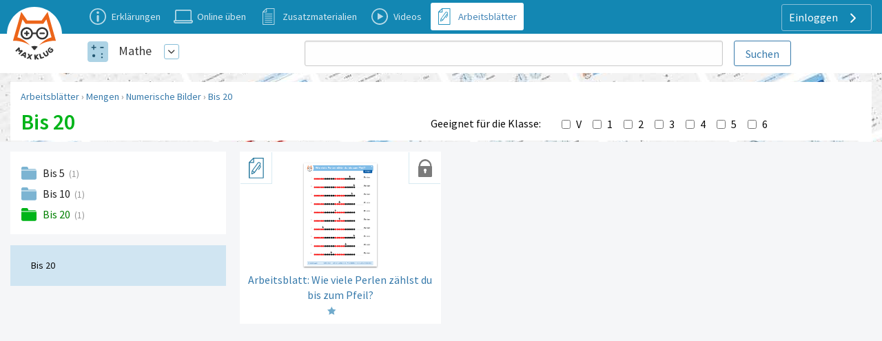

--- FILE ---
content_type: text/html; charset=UTF-8
request_url: https://mathe-ueben.maxklug.de/arbeitsblaetter/mengen/numerische-bilder/bis-20
body_size: 6066
content:
<!DOCTYPE html>
<html lang="de-DE">
<head>
        <!-- Google Tag Manager -->
    <script>(function (w, d, s, l, i) {
            w[l] = w[l] || [];
            w[l].push({
                'gtm.start':
                    new Date().getTime(), event: 'gtm.js'
            });
            var f = d.getElementsByTagName(s)[0],
                j = d.createElement(s), dl = l != 'dataLayer' ? '&l=' + l : '';
            j.async = true;
            j.src =
                'https://www.googletagmanager.com/gtm.js?id=' + i + dl;
            f.parentNode.insertBefore(j, f);
        })(window, document, 'script', 'dataLayer', 'GTM-T958QN4');</script>
    <!-- End Google Tag Manager -->



                <meta charset="UTF-8"/>
<meta name="viewport" content="width=device-width, initial-scale=1">
    



<meta name="generator" content="Sanders Verlag GmbH">

    
    <title>Arbeitsblätter | Mengen | Numerische Bilder | Bis 20</title>
    <meta name="keywords" content="Bis 20">
    <meta name="description" content="Entdecke vielfältige Arbeitsblätter zu numerischen Bildern bis 20 bei Max Klug und verbessere spielerisch deine Mathe-Fähigkeiten in Mengenlehre.">
    <meta property="og:url" content="https://mathe-ueben.maxklug.de/arbeitsblaetter/mengen/numerische-bilder/bis-20"/>
    <meta property="og:type" content="worksheet category"/>
    <meta property="og:title" content="Arbeitsblätter | Mengen | Numerische Bilder | Bis 20"/>
            <meta property="og:description" content="Bis 20"/>
                    <link href="/template/css/app.css?1703" rel="stylesheet" />
        <link href="/template/css/support.css?1703" rel="stylesheet" />
        <link href="/template/css/exercise_table.css?1703" rel="stylesheet" />
        <link href="/template/css/worksheet-section.css?1703" rel="stylesheet"/>
    
    <link href="/template/css/support.css?1703" rel="stylesheet"/>



    <link rel="apple-touch-icon" sizes="180x180"
      href="/template/images/labels/de_maxklug/icons/apple-touch-icon.png?1703">
<link rel="icon" type="image/png" sizes="32x32"
      href="/template/images/labels/de_maxklug/icons/favicon-32x32.png?1703">
<link rel="icon" type="image/png" sizes="16x16"
      href="/template/images/labels/de_maxklug/icons/favicon-16x16.png?1703">
<link rel="manifest" href="/template/images/labels/de_maxklug/icons/site.webmanifest?1703">
<link rel="mask-icon" href="/template/images/labels/de_maxklug/icons/safari-pinned-tab.svg?1703"
      color="#5bbad5">
<meta name="msapplication-TileColor" content="#da532c">
<meta name="theme-color" content="#ffffff">    <script>(function(w,d,u){w.readyQ=[];w.bindReadyQ=[];function p(x,y){if(x=="ready"){w.bindReadyQ.push(y);}else{w.readyQ.push(x);}};var a={ready:p,bind:p};w.$=w.jQuery=function(f){if(f===d||f===u){return a}else{p(f)}}})(window,document)</script>

            <link rel="canonical" href="https://mathe-ueben.maxklug.de/arbeitsblaetter/mengen/numerische-bilder/bis-20">
    </head>
<body class="de_maxklug     support-base worksheets
">
    <!-- Google Tag Manager (noscript) -->
    <noscript><iframe src="https://www.googletagmanager.com/ns.html?id=GTM-T958QN4"
                      height="0" width="0" style="display:none;visibility:hidden"></iframe></noscript>
    <!-- End Google Tag Manager (noscript) -->
<div id="audio_wrapper" style="display:none;">
    <audio id="nexus_audio_player" controls="controls">
    </audio>
</div>







    <div style="position: absolute;z-index: 99">
    <a href="https://www.maxklug.de">
        <img src="/template/images/labels/de_maxklug/logo.svg?1703"
             class="logo-large-svg support-logo">
    </a>
</div>

    <div class="grid-x grid-padding-x support-header-container align-middle" style="margin-top: 0">
        <div class="small-12 large-3 xlarge-4 large-order-2 cell support-user-menu-container" style="text-align: right;">
                        <a href="#" class="pulldown-user" style="display: none">
        </a>

    

    <div class="hide-for-small-only">
        <div class="pulldown user-menu" id="user-pulldown-content" style="display:none;">
            
                
                    <div class="grid-container full user-menu-item">
    <a href="https://www.maxklug.de/">
        <div class="grid-x">
                        <div class="cell shrink icon-container">
                    <img src="/template/images/icons/home.svg" alt="Startseite-icon">
            </div>
                        <div class="cell auto item-title-container" style="text-align: left;">
                Startseite
            </div>
                            <div class="cell shrink item-arrow-container">
                    <i class="JE-icon-arrow JE-icon-general" style="color:#377aab;"></i>
                </div>

            

        </div>
    </a>
</div>







                                
            
                                
                    <div class="grid-container full user-menu-group">

    <a href="https://www.maxklug.de/online/home">
        <div class="grid-x">
                        <div class="cell auto item-title-container" style="text-align: left;">
                Privatpersonen
            </div>
                                                            

        </div>
    </a>

    <div class="grid-x">
        <div class="cell">
            
                <div class="grid-container full user-menu-item">
    <a href="https://www.maxklug.de/online/home">
        <div class="grid-x">
                        <div class="cell shrink icon-container">
                    <img src="/template/images/icons/online.svg" alt="Online üben-icon">
            </div>
                        <div class="cell auto item-title-container" style="text-align: left;">
                Online üben
            </div>
                            <div class="cell shrink item-arrow-container">
                    <i class="JE-icon-arrow JE-icon-general" style="color:#377aab;"></i>
                </div>

            

        </div>
    </a>
</div>







            
                <div class="grid-container full user-menu-item">
    <a href="https://www.maxklug.de/online/subscriptions">
        <div class="grid-x">
                        <div class="cell shrink icon-container">
                    <img src="/template/images/icons/price.svg" alt="Preis und bestellen-icon">
            </div>
                        <div class="cell auto item-title-container" style="text-align: left;">
                Preis und bestellen
            </div>
                            <div class="cell shrink item-arrow-container">
                    <i class="JE-icon-arrow JE-icon-general" style="color:#377aab;"></i>
                </div>

            

        </div>
    </a>
</div>







            
                <div class="grid-container full user-menu-item">
    <a href="https://www.maxklug.de/online/reviews">
        <div class="grid-x">
                        <div class="cell shrink icon-container">
                    <img src="/template/images/icons/reviews.svg" alt="Kundenbewertungen-icon">
            </div>
                        <div class="cell auto item-title-container" style="text-align: left;">
                Kundenbewertungen
            </div>
                            <div class="cell shrink item-arrow-container">
                    <i class="JE-icon-arrow JE-icon-general" style="color:#377aab;"></i>
                </div>

            

        </div>
    </a>
</div>







            
                <div class="grid-container full user-menu-item">
    <a href="https://webshop.maxklug.de">
        <div class="grid-x">
                        <div class="cell shrink icon-container">
                    <img src="/template/images/icons/book.svg" alt="PDF-Pakete-icon">
            </div>
                        <div class="cell auto item-title-container" style="text-align: left;">
                PDF-Pakete
            </div>
                            <div class="cell shrink item-arrow-container">
                    <i class="JE-icon-arrow JE-icon-general" style="color:#377aab;"></i>
                </div>

            

        </div>
    </a>
</div>







                    </div>
    </div>


</div>




                
            
                                
                    <div class="grid-container full user-menu-group">

    <a href="https://www.maxklug.de/school">
        <div class="grid-x">
                        <div class="cell auto item-title-container" style="text-align: left;">
                Schulen
            </div>
                                                            

        </div>
    </a>

    <div class="grid-x">
        <div class="cell">
            
                <div class="grid-container full user-menu-item">
    <a href="https://www.maxklug.de/school/online">
        <div class="grid-x">
                        <div class="cell shrink icon-container">
                    <img src="/template/images/icons/online.svg" alt="Online Lern- und Übungsplattform-icon">
            </div>
                        <div class="cell auto item-title-container" style="text-align: left;">
                Online Lern- und Übungsplattform
            </div>
                            <div class="cell shrink item-arrow-container">
                    <i class="JE-icon-arrow JE-icon-general" style="color:#377aab;"></i>
                </div>

            

        </div>
    </a>
</div>







            
                <div class="grid-container full user-menu-item">
    <a href="https://www.maxklug.de/school/worksheet">
        <div class="grid-x">
                        <div class="cell shrink icon-container">
                    <img src="/template/images/icons/worksheet.svg" alt="Premium Arbeitsblätterkatalog-icon">
            </div>
                        <div class="cell auto item-title-container" style="text-align: left;">
                Premium Arbeitsblätterkatalog
            </div>
                            <div class="cell shrink item-arrow-container">
                    <i class="JE-icon-arrow JE-icon-general" style="color:#377aab;"></i>
                </div>

            

        </div>
    </a>
</div>







                    </div>
    </div>


</div>




                
            
                
                    <div class="grid-container full user-menu-item">
    <a href="https://www.maxklug.de/haeufig-gestellte-fragen">
        <div class="grid-x">
                        <div class="cell shrink icon-container">
                    <img src="/template/images/icons/faq.svg" alt="Häufig gestellte Fragen-icon">
            </div>
                        <div class="cell auto item-title-container" style="text-align: left;">
                Häufig gestellte Fragen
            </div>
                            <div class="cell shrink item-arrow-container">
                    <i class="JE-icon-arrow JE-icon-general" style="color:#377aab;"></i>
                </div>

            

        </div>
    </a>
</div>







                                
            
                                
                    <div class="grid-container full user-menu-group">

    <a href="https://www.maxklug.de/about/home">
        <div class="grid-x">
                        <div class="cell auto item-title-container" style="text-align: left;">
                Über Max Klug
            </div>
                                                            

        </div>
    </a>

    <div class="grid-x">
        <div class="cell">
            
                <div class="grid-container full user-menu-item">
    <a href="https://www.maxklug.de/kontakt">
        <div class="grid-x">
                        <div class="cell shrink icon-container">
                    <img src="/template/images/icons/contact.svg" alt="Kontakt-icon">
            </div>
                        <div class="cell auto item-title-container" style="text-align: left;">
                Kontakt
            </div>
                            <div class="cell shrink item-arrow-container">
                    <i class="JE-icon-arrow JE-icon-general" style="color:#377aab;"></i>
                </div>

            

        </div>
    </a>
</div>







            
                <div class="grid-container full user-menu-item">
    <a href="https://www.maxklug.de/about/team">
        <div class="grid-x">
                        <div class="cell shrink icon-container">
                    <img src="/template/images/icons/team.svg" alt="Unser Team-icon">
            </div>
                        <div class="cell auto item-title-container" style="text-align: left;">
                Unser Team
            </div>
                            <div class="cell shrink item-arrow-container">
                    <i class="JE-icon-arrow JE-icon-general" style="color:#377aab;"></i>
                </div>

            

        </div>
    </a>
</div>







                    </div>
    </div>


</div>




                
            
                
                    <div class="grid-container full user-menu-item">
    <a href="https://www.maxklug.de/login">
        <div class="grid-x">
                        <div class="cell shrink icon-container">
                    <img src="/template/images/icons/login.svg" alt="Einloggen-icon">
            </div>
                        <div class="cell auto item-title-container" style="text-align: left;">
                Einloggen
            </div>
                            <div class="cell shrink item-arrow-container">
                    <i class="JE-icon-arrow JE-icon-general" style="color:#377aab;"></i>
                </div>

            

        </div>
    </a>
</div>







                                
                    </div>
    </div>


            <div class="show-for-large">
            <div class="text-right user-anon-buttons" style="">

                                    <a href="/login" class="button hollow ghost radius icon">
                        Einloggen
                        <i class="JE-icon-arrow JE-icon-general default-icon right"></i>
                    </a>
                
            </div>
        </div>
    

    <div class="hide-for-large">
        <button id="hamburger-menu" class="button radius hollow  menu-icon float-right" type="button"
                style="border: none;">
            <i class="JE-icon-menu default-icon JE-icon-general right"></i>
        </button>
    </div>



        </div>
        <div class="small-8 medium-11 large-8 xlarge-7 medium-offset-1  large-order-1 cell">
            <ul class="inline-list support-menu new-menu show-for-medium">


                
                                            <li class="">
                            <a href="/erklaerungen">
                                <div style="display:table">
                                    <div class="support-menu-icon Article"></div>
                                    <div class="support-menu-label">
                                        Erklärungen                                    </div>
                                </div>
                            </a>
                        </li>
                    
                                                                                                    

                
                    
                                            <li>
                            <a href="/start">
                                <div style="display:table">
                                    <div class="support-menu-icon Exercise"></div>
                                    <div class="support-menu-label">
                                        Online üben                                    </div>
                                </div>
                            </a>
                        </li>
                                                                                                    

                
                    
                                                                                    <li class="">
                            <a href="/zusatzmaterialien">
                                <div style="display:table">
                                    <div class="support-menu-icon LearningResource"></div>
                                    <div class="support-menu-label">
                                        Zusatzmaterialien                                    </div>
                                </div>
                            </a>
                        </li>
                                                            

                
                    
                                                                                                        <li class="">
                            <a href="/erklaervideos">
                                <div style="display:table">
                                    <div class="support-menu-icon Video"></div>
                                    <div class="support-menu-label">Videos</div>
                                </div>
                            </a>
                        </li>
                                        

                
                    
                                                                                                                            <li class="active">
                            <a href="/arbeitsblaetter">
                                <div style="display:table">
                                    <div class="support-menu-icon Worksheet"></div>
                                    <div class="support-menu-label">Arbeitsblätter</div>
                                </div>
                            </a>
                        </li>
                    

                
                    
                                                                                                    

                
            </ul>
        </div>
    </div>

<div id="mobile-menu"></div>

<div class="grid-container full">
    <div class="grid-x grid-padding-x support-header-second-row" style="background-color: #fff;">

        <div class="small-12 large-offset-1 medium-5 large-3  cell">
            <div class="grid-x pulldown-subsite" style="margin-top: 7px;margin-bottom: 7px;height: 40px;">
                <div class="cell shrink">
                    <img src="https://assets.maxklug.de/de_maxklug/misc/icons/1000/1/5bcdf17905c16143928f81fd.svg" alt=""
                         style="width:30px; height: 30px;margin:0 5px 5px 5px;vertical-align: middle;">

                </div>
                <div class="cell auto user-menu-container">
                    
<table style="width: auto; display:inline-block">
    <tr>
        <td style="padding-left:1rem;padding-right: 0.5rem">
            <a href="https://mathe-ueben.maxklug.de/all_content" class="white">Mathe</a>
        </td>
        <td>
            <a href="#" class="dropdown-list button small hollow ghost radius pulldown-sites" style="padding:0.2rem;display: inline-block;margin:0;">
                <i class="JE-icon-arrow-down JE-icon-general"></i>
            </a>
        </td>

    </tr>
</table>

<div id="pulldown-sites-content" class="pulldown" style="display:none;">
    

                    
                <a href="https://mathe-ueben.maxklug.de/all_content?nwt=" class="pulldown-row pulldown-row-sites">
                    <img class="JE-icon-general" src="https://assets.maxklug.de/de_maxklug/misc/icons/1000/1/5bcdf17905c16143928f81fd.svg" style="width:30px; height: 30px; margin-right: 5px;">
                    Mathe
                </a>

            
        

    

                    
                <a href="https://vorschule.maxklug.de/all_content?nwt=" class="pulldown-row pulldown-row-sites">
                    <img class="JE-icon-general" src="https://assets.maxklug.de/de_maxklug/misc/icons/1000/3/80e0d8605cec318f32ca1289.svg" style="width:30px; height: 30px; margin-right: 5px;">
                    Vorschule
                </a>

            
        

    

                    
                <a href="https://englisch.maxklug.de/all_content?nwt=" class="pulldown-row pulldown-row-sites">
                    <img class="JE-icon-general" src="https://assets.maxklug.de/de_maxklug/misc/icons/1000/5/17a80eec91a7055c29b4d233.svg" style="width:30px; height: 30px; margin-right: 5px;">
                    Englisch
                </a>

            
        

    

                    
                <a href="https://deutsch-sprache.maxklug.de/all_content?nwt=" class="pulldown-row pulldown-row-sites">
                    <img class="JE-icon-general" src="https://assets.maxklug.de/de_maxklug/misc/icons/1000/6/45744b176f2ea3502712c74e.svg" style="width:30px; height: 30px; margin-right: 5px;">
                    Deutsch – Sprache
                </a>

            
        

    

                    
                <a href="https://deutsch-schreiben.maxklug.de/all_content?nwt=" class="pulldown-row pulldown-row-sites">
                    <img class="JE-icon-general" src="https://assets.maxklug.de/de_maxklug/misc/icons/1000/7/98e54f4d623a5cadf5ec7a7e.svg" style="width:30px; height: 30px; margin-right: 5px;">
                    Deutsch – Schreiben
                </a>

            
        

    

                    
                <a href="https://einmaleins-ueben.maxklug.de/all_content?nwt=" class="pulldown-row pulldown-row-sites">
                    <img class="JE-icon-general" src="https://assets.maxklug.de/de_maxklug/misc/icons/1000/11/f76b593fc962066df7c0d676.svg" style="width:30px; height: 30px; margin-right: 5px;">
                    Einmaleins
                </a>

            
        

    

                    
                <a href="https://daz.maxklug.de/all_content?nwt=" class="pulldown-row pulldown-row-sites">
                    <img class="JE-icon-general" src="https://assets.maxklug.de/de_maxklug/misc/icons/1000/16/8dd08838f60f4cf1d1a2e7ee.svg" style="width:30px; height: 30px; margin-right: 5px;">
                    Deutsch als Zweitsprache
                </a>

            
        

    

                    
                <a href="https://kopfrechnen.maxklug.de/all_content?nwt=" class="pulldown-row pulldown-row-sites">
                    <img class="JE-icon-general" src="https://assets.maxklug.de/de_maxklug/misc/icons/1000/17/20ccd94893e1c37fce9fa3bf.svg" style="width:30px; height: 30px; margin-right: 5px;">
                    Kopfrechnen
                </a>

            
        

    </div>

<script>

    $(document).ready(function () {
        $('#pulldown-sites-content').show();
        $('.pulldown-sites').tooltipster({
            // we detach the element from the page and give it to Tooltipster to serve as content
            content: $('#pulldown-sites-content').detach(),
            // if you use a single element as content for several tooltips, set this option to true
            contentCloning: false,
            theme: ['tooltipster-light', 'pulldown-menu'],
            interactive: true,
            trigger: 'custom',
            triggerOpen: {
                mouseenter: true,
                touchstart: true
            },
            triggerClose: {
                mouseleave: true,
                scroll: true,
                tap: true
            }
        });
    });
</script>                </div>


            </div>
        </div>
        
            <div class="small-12 medium-offset-0 medium-7 large-7 xxlarge-6  cell search-holder end">

                <form id="nexus-search-bar" action="/search/query_suggestion">
    <div class="grid-x">
        <div class="cell auto" style="position:relative;">
            <input type="search" style="border-radius:3px;margin-bottom: 0" name="nexusSearchTerm"
                   value=""
                   autocomplete="off"/>
            <div id="nexus-highlight-holder" style=""></div>
        </div>
        <div class="cell shrink">
            <input id="nexus-search-submit" type="submit" value="Suchen"
                   class="button hollow radius" style="padding:10px 1em 9px 1em;margin-bottom: 0;margin-left: 1rem;">
        </div>
    </div>


    <input type="hidden" name="engineName" value="de-maxklug-content-objects">
    <input type="hidden" name="submitActionRoute-name" value="/search/content">
    <input type="hidden" name="token" value="fbabf.RJeU_pmy6k2oBXlX2jzuZd8sEQi9i42KcTybtCV0md4.Acesn_XRvBryMSsylxGGL4VUel_U6f3_Nn34-n0t-rcI7_uV9OWadOVKNA">
</form>




            </div>

        

    </div>

</div>







    <div class="category-bg" style=" background-image: url('/template/images/labels/de_maxklug/support/bg/default.jpg')">
        &nbsp;
    </div>



<div class="row small-collapse medium-uncollapse">
    
    <div class="small-12 xxlarge-12 columns support" >
        

<noscript>
    <style type="text/css">
        .pagecontainer {display:none;}
    </style>
    <div class="noscriptmsg">
        <div class="callout error">
            Sie haben JavaScript nicht aktiviert. Ohne JavaScript können Sie diese Website leider nicht nutzen.        </div>

    </div>
</noscript>


        
    <div id="button-nav" class="show-for-small-only">
            <span class="hcat-icon hcat">
                <i class="JE-icon-arrow-left JE-icon-general bluetext small-arrow-left"
                   style="vertical-align:middle"></i>
                <a href="/arbeitsblaetter/mengen/numerische-bilder">Numerische Bilder</a>
            </span>
    </div>

    <div class="grid-x show-for-small-only">
        <div class="small-12 cell panel support-category-title ">
            <h1>Bis 20</h1>

                    </div>
    </div>

    <div class="grid-x show-for-medium panel title-breadcrumb-bar">
        <div class="small-12 cell support">
            <div class="panel">
                <div class="grid-x grid-padding-x show-for-medium">
                    <div class="small-12 cell breadcrumb new-support">
                        <a href="/arbeitsblaetter">Arbeitsblätter</a> › <a href="/arbeitsblaetter/mengen">Mengen</a> › <a href="/arbeitsblaetter/mengen/numerische-bilder">Numerische Bilder</a> › <a href="/arbeitsblaetter/mengen/numerische-bilder/bis-20">Bis 20</a>
                    </div>
                </div>


                <div class="grid-x grid-padding-x panel support-category-title">
                    <div class="small-12 large-auto medium-order-1 large-order-1 cell">
                        <h1>Bis 20</h1>
                    </div>
                    <div class="small-12 large-6 medium-order-3 large-order-2 cell">
                        <div class="grid-x grid-padding-x">
                            <div class="cell medium-shrink group-filter-label"
                                 style="text-align: right;padding-top: 10px;">
                                Geeignet für die Klasse:
                            </div>
                            <div class="cell auto">
                                <div style="height: 24px;margin-top:8px;overflow-y:hidden">
                                    <form name="grade_filter" method="post">
                                    <div id="grade_filter">        <div id="grade_filter_grade-nexus-form-field"
             class="row collapse nexus-form-field ">

            <div style="margin-bottom: 0">

                <div class="nexus-form-field-label-wrapper">
                    </div>

                <div id="grade_filter_grade-nexus-form-field-input-element" class="nexus-form-field-input-element"><div id="grade_filter_grade"><input type="checkbox" id="grade_filter_grade_0" name="grade_filter[grade][]" onChange="this.form.submit();" value="0" /><label for="grade_filter_grade_0">V</label><input type="checkbox" id="grade_filter_grade_1" name="grade_filter[grade][]" onChange="this.form.submit();" value="1" /><label for="grade_filter_grade_1">1</label><input type="checkbox" id="grade_filter_grade_2" name="grade_filter[grade][]" onChange="this.form.submit();" value="2" /><label for="grade_filter_grade_2">2</label><input type="checkbox" id="grade_filter_grade_3" name="grade_filter[grade][]" onChange="this.form.submit();" value="3" /><label for="grade_filter_grade_3">3</label><input type="checkbox" id="grade_filter_grade_4" name="grade_filter[grade][]" onChange="this.form.submit();" value="4" /><label for="grade_filter_grade_4">4</label><input type="checkbox" id="grade_filter_grade_5" name="grade_filter[grade][]" onChange="this.form.submit();" value="5" /><label for="grade_filter_grade_5">5</label><input type="checkbox" id="grade_filter_grade_6" name="grade_filter[grade][]" onChange="this.form.submit();" value="6" /><label for="grade_filter_grade_6">6</label></div><ul id="grade_filter_grade-error-messages" class="nexus-error-messages">
                                            </ul>
                </div>

            </div>
        </div>
    <input type="hidden" id="grade_filter__token" name="grade_filter[_token]" value="6a201768992d1f35ea63d7.1RMV8k8TUtvcwqhijw6chAEXJ43AK-m4BoVsOXVwBBs.h1d_kBAlJJfrsukr4T-vyDRdQunybK-JM88ECBw2Z0GnQGycLUUniur65Q" /></div>
                                    </form>
                                </div>

                            </div>
                        </div>
                    </div>
                    <div class="small-12 large-shrink medium-order-4 large-order-3 cell">

                        
                        <br>
                    </div>
                    <div class="small-12 large-10 medium-order-2 large-order-4  cell">
                        
                    </div>
                </div>
            </div>

        </div>
    </div>


            <div class="row collapse" style="margin-top: 1rem;">
    <div class="small-12 show-for-medium medium-5 large-3 columns">
        <ul class="support-home-list subject panel">

            
                                    <li class="folder  " style="">
                        <a href="/arbeitsblaetter/mengen/numerische-bilder/bis-5">
                            Bis 5
                        </a>
                        <span class="article-count">(1)</span>
                    </li>
                

            
                                    <li class="folder  " style="">
                        <a href="/arbeitsblaetter/mengen/numerische-bilder/bis-10">
                            Bis 10
                        </a>
                        <span class="article-count">(1)</span>
                    </li>
                

            
                                    <li class="folder  active" style="">
                        <a href="/arbeitsblaetter/mengen/numerische-bilder/bis-20">
                            Bis 20
                        </a>
                        <span class="article-count">(1)</span>
                    </li>
                

            
        </ul>
                    <div class="row show">
                <div class="small-12 columns subject panel category-description">

                    <div class="">Bis 20</div>

                </div>
            </div>
        
    </div>

    <div class="small-12 medium-7 large-9 columns">


        <div class="row small-up-1 large-up-3 xxlarge-up-4 collapse">        

                                                                                    
                    
                        
                    
                            

            
                <div class="column column-block support-block-container">

    <a href="https://mathe-ueben.maxklug.de/arbeitsblaetter/mengen/numerische-bilder/bis-20/arbeitsblatt-wie-viele-perlen-zaehlst-du-bis-zum-pfeil">
        <div class="support-block worksheet">

                            <div class="premium-icon-holder">
                </div>
            
            <div class="support-type-indicator worksheet">
            </div>

            <div class="thumb-container">
                <img class="dropshadow" src="https://assets.maxklug.de/de_maxklug/worksheet/37000/36877/acb314f4a368a94d7e792736.png">
            </div>
            <div class="thumb-name">
                <span class="name-support">Arbeitsblatt: Wie viele Perlen zählst du bis zum Pfeil?</span>
                <div>
                    <span class="thumb-short-info">
                                    </span>
                                            <div class="difficulty-stars stars-1">&nbsp;</div>
                    
                </div>
            </div>

        </div>
    </a>
</div>



            
            


        </div>

    </div>
</div>
    
    

    </div>

</div>
<div id="js-school-premium" data-is-school-premium="1">
</div>





    <script src="/template/templates/js/jquery3.4.1.min.js?1703"></script>
    <script>(function($,d){$.each(readyQ,function(i,f){$(f)});$.each(bindReadyQ,function(i,f){$(d).bind("ready",f)})})(jQuery,document)</script>
    <script src="/template/tooltipster/tooltipster.bundle.js?1703"></script>
    <script src="/template/tooltipster/tooltipster-discovery.js?1703"></script>
    <script src="/template/js/foundation/foundation.js?1703"></script>
    <script src="/template/js/ajax.commands.js?1703"></script>
    <script>$(document).foundation();</script>

    <script src="/template/templates/js/audio.js?1703"></script>
    <script>

        $(document).ready(function () {
            $('.progress-tooltip').tooltipster({
                contentAsHTML: true,
                theme: ['tooltipster-light'],
            });
        });
    </script>
    

        
        <script>var clicky_site_ids = clicky_site_ids || [];
            clicky_site_ids.push(101348610);</script>
        <script async src="//static.getclicky.com/js"></script>
    
    
        <!-- Global site tag (gtag.js) - Google Analytics -->
        <script async src="https://www.googletagmanager.com/gtag/js?id=G-MCQTPZQY5G"></script>
        <script>
            window.dataLayer = window.dataLayer || [];

            function gtag() {
                dataLayer.push(arguments);
            }

            gtag('js', new Date());

            gtag('config', 'G-MCQTPZQY5G', {'anonymize_ip': true});
        </script>

    

<script src="/template/js/app_header.js?1703"></script><script src="/template/js/elastic/search_bar.js?1703"></script></body>
</html>




--- FILE ---
content_type: text/css
request_url: https://mathe-ueben.maxklug.de/template/css/worksheet-section.css?1703
body_size: 2634
content:
body {
    background-color: #f5f6f8;
}

.header-container {
    background-color: #fff;
}


.support-menu-icon.Exercise {
    background-position: -40px 0 !important;
}

.support-menu-icon.LearningResource {
    background-position: -40px -40px !important;
}

.support-menu-icon.Video {
    background-position: -40px -80px !important;
}

.support-menu-icon.Worksheet {
    background-position: -40px -120px !important;
}

.support-menu-icon.Article {
    background-position: -40px -160px !important;
}

.support-menu-icon.Goal {
    background-position: -40px -200px !important;
}


.inline-list.support-menu.new-menu li {
    display: inline-block;
    padding: 0 10px 0 0 !important;
    margin-top: 4px;
    border-radius: 3px;
}


.inline-list.support-menu.new-menu li:hover {
    background-color: rgba(255, 255, 255, 0.24);
}

.inline-list.support-menu.new-menu li.active {
    background-color: rgba(255, 255, 255, 1);
}

.inline-list.support-menu.new-menu li.active .support-menu-label {
    background: none;
    color: #4486B7;
}


.logo-large-svg {
    width: 80px;
}


.left-menu-subjects {
    background-color: #383A44;
    min-height: 1750px;
    z-index: 50;
    background-image: url("shadow-bg.png");
    background-repeat: repeat-x;
}

.subject-link {
    display: block;
    clear: both;
    width: 100%;
    height: 50px;
    position: relative;
}

.subject-label {
    display: block;
    position: absolute;
    left: 60px;
    height: 50px;
    padding: 12px 0;
    font-size: 0.875rem;
}


.subjects-small .subject-button i {
    padding: 0.5rem 0 0 0;
    font-size: 1.25rem;
    width: 36px;
    height: 36px;
    border-radius: 18px;
    margin: 0;
}

.subjects-small .button.hollow.subject-button {
    width: auto;
    padding: 0;
    display: block;
    position: absolute;
}

.subjects-small .button.hollow.subject-button.active {
    width: auto;
    padding: 0;
}

.left-menu-subjects.subjects-small a {
    color: #FFFFFF;
    display: block;
}

a.subject-link.active {
    background-color: #0091D4;
}

a.subject-link.active i.JE-icon-general {
    background-color: #ffffff;
    color: #0091D4;
}

a.subject-link:hover {
    background-color: #1e1f24;
}

a.subject-link.active:hover {
    background-color: #0091D4;
}

a.subject-link:first-child {
    background-image: url("/template/images/shadow-bg.png");
    background-repeat: repeat-x;
}


.subject-link .subject-button {
    margin: 5px 10px !important;
}

.left-menu-hcats {
    background-color: #fff;
    min-height: 1750px;
    z-index: 50;
    background-image: url("/template/images/shadow-bg.png");
    background-repeat: repeat-x;
    font-size: 0.875rem;
}


.left-menu-hcats ul {
    list-style: none;
    margin: 0 0 10px 0;
}

.left-menu-hcats li {
    min-height: 40px;
    padding: 10px 10px 0 10px;
}

.left-menu-hcats.worksheets li {
    padding: 10px;
    min-height: 0;
}

.left-menu-hcats li.active, .left-menu-hcats li.active:hover {
    background-color: #0091D4;
}

.left-menu-hcats li:first-child {
    background-image: url("/template/images/shadow-bg.png");
    background-repeat: repeat-x;
    background-color: #ffffff;
}

.left-menu-hcats li.active:first-child {
    background-image: url("/template/images/shadow-bg.png");
    background-repeat: repeat-x;
    background-color: #0091D4;
}

.left-menu-hcats.worksheets li:first-child {
    background-image: none;
    background-color: #ffffff;
}

.left-menu-hcats.worksheets li.active:first-child {
    background-image: none;
    background-color: #0091D4;
}

.left-menu-hcats a {
    color: #000;
}

.number {
    font-size: 0.8rem;
    color: #777;
}

ul.level-two {
    list-style: none;
    padding: 0;
    margin: 10px 0 0 0;
}

ul.level-two li {
    min-height: 35px;
    background-color: #fff;
    margin: 0 -10px;
    padding-left: 30px;
    padding-bottom: 10px;
}

.cat-icon {
    width: 24px;
    height: 24px;
    float: left;
    margin-right: 0.5rem;
    color: #fff;
    background-color: #fff;
}

.level-two .cat-icon {
    width: 18px;
    height: 18px;
    margin-top: 2px;
}


.left-menu-hcats li.active a {
    color: #fff;
}

.left-menu-hcats li.active .cat-icon {
    background-color: #0091D4;
}

.left-menu-hcats li.active span.number {
    color: rgba(255, 255, 255, 0.69);
}


li.active .cat-icon #background {
    color: #FFF;
}

li.active .cat-icon #icon {
    color: #0091D4;
}

li.active ul.level-two .cat-icon {
    background-color: #fff;
}

li.active ul.level-two li a {
    color: #000;
}

ul.level-two .cat-icon #background {
    color: #0091D4;
}

ul.level-two .cat-icon #icon {
    color: #FFF;
}

ul.level-two li a {
    color: #000;
}

ul.level-two li:hover, ul.level-two li:hover .cat-icon, .left-menu-hcats li:hover {
    background-color: #dfeaee;
}

.cat-icon #background, .level-two .cat-icon #background, .level-two .cat-icon {
    color: #0091D4;
    background-color: #fff;
}

.cat-icon #icon, .level-two .cat-icon #icon {
    color: #FFF;
}

.left-menu-hcats li.active ul.level-two span.number {
    font-size: 0.8rem;
    color: #777;
}

.filter-block-worksheets, .filter-block-worksheet label {
    background-color: #E1E3E8;
    background-image: url("/template/images/shadow-bg.png");
    background-repeat: repeat-x;
    font-size: 0.875rem !important;
}

.filter-block-worksheets input[type="checkbox"] + label {
    margin-left: 0.25rem;
    font-size: 0.875rem !important;
}

.worksheet-block {
    position: relative;
    background-color: #E1E3E8;
    height: 316px;
    overflow-y: hidden;
    margin-top: 1rem;
}

div.worksheet-block:hover {
    box-shadow: 3px 3px 5px 0px rgba(0, 0, 0, 0.2);
}


div.worksheet-block:hover .worksheet-block-data {
    bottom: -130px;
    -webkit-transition: bottom 0.6s; /* Safari prior 6.1 */
    transition: bottom 0.1s;
}

div.worksheet-block .worksheet-block-data {
    bottom: -0px;
    -webkit-transition: bottom 0.6s; /* Safari prior 6.1 */
    transition: bottom 0.05s;
}


.button.download-circle {
    width: 30px;
    height: 30px;
    border-radius: 15px;
    padding: 3px !important;
    border-bottom: none;
}


.worksheet-block-data {
    position: absolute;
    bottom: 0;
    left: 0;
    height: 120px;
    background-color: #ffffff;
    width: 100%;
    z-index: 100;
    -webkit-box-shadow: 0px -2px 9px 0px rgba(0, 0, 0, 0.41);
    -moz-box-shadow: 0px -2px 9px 0px rgba(0, 0, 0, 0.41);
    box-shadow: 0px -2px 9px 0px rgba(0, 0, 0, 0.41);
    text-align: center;
}

.worksheet-block-download {
    position: absolute;
    width: 100%;
    z-index: 40;
    text-align: right;
    padding: 5px;
    bottom: 0;

}

.search-result-block-download {
    position: absolute;
    width: 100%;
    z-index: 40;
    text-align: right;
    padding: 3px 13px 5px 5px;
    top: 0;
}


.worksheet-block-data.locked {
    background-image: url("/template/images/locked.svg");
    background-repeat: no-repeat;
    background-position: right 8px top 8px;

}


.worksheet-block-image {
    position: absolute;
    z-index: 10;
    text-align: center;
    width: 100%;
    padding: 1rem;
}

.worksheet-block-image img {
    max-width: 200px;
    width: 100%;
}

.worksheet-block-data h4 {
    color: #4B4B4B;
    font-size: 1rem;
    font-weight: 600;
    margin: 30px 0.5rem 10px 0.5rem;
}


div.difficulty-stars {
    display: inline-block;
    height: 20px;
    width: 45px;
    margin-left: 5px;
    background: url(/template/images/support/difficulty-stars.svg);
    background-size: 50px 100px;
}


.difficulty-stars.stars-1 {
    background-position: 0 0;
}

.difficulty-stars.stars-2 {
    background-position: 0 -25px;
}

.difficulty-stars.stars-3 {
    background-position: 0 -50px;
}

.grades {
    color: #666;
}

@media only screen and (max-width: 1024px) {
    .left-menu-subjects, .left-menu-hcats {
        min-height: 0;
    }
}

@media only screen and (min-width: 1200px) and (max-width: 1320px) {
    .worksheet-block {
        height: 250px;
    }
}

@media only screen and (min-width: 1321px) and (max-width: 1419px) {
    .worksheet-block {
        height: 275px;
    }
}





.breadcrumb {
    color: #868686;
    margin-top: 3px;
    font-size: 0.875rem;
}


.worksheet-detail-block {
    background-color: #fff;
    margin-top: 1.25rem;
    margin-bottom: 2rem;
}

.worksheet-image-holder {
    background-color: #E1E3E8;
    padding: 1rem;
    text-align: center;
}

@media screen and (min-width: 75em) {
    .worksheet-image-holder {
        padding: 3rem;
    }

}


@media screen and (max-width: 74.975em) {
    .worksheet-image-holder {
        overflow-y: hidden;
        border-bottom: 1px solid #E1E3E8;

    }

}

.worksheet-image-holder img {
    box-shadow: 0 2px 4px 0 rgba(0, 0, 0, 0.50);
    width: 100%;
    max-width: 20rem;

}

@media screen and (max-width: 74.975em) {
    .worksheet-image-holder img {
        overflow-y: hidden;
        max-width: 12rem;
    }

}

.worksheet-info {
    padding: 3rem;
}

.worksheet-info H1 {
    font-size: 2rem;
    color: #0091D4;
    font-weight: 400;
    margin-bottom: 1.4rem;
}


@media screen and (min-width: 64em) {
    .aa-input-icon {
        top: 10px;
    }
    .search-result-block-download {
        position: absolute;
        width: 100%;
        z-index: 40;
        text-align: right;
        padding: 5px 25px 5px 5px;
        top: 0;
    }

}

.aa-input-icon {
    height: 20px;
    width: 20px;
    position: absolute;
    top: 20px;
    right: 16px;
    fill: #999;
    z-index: 1000 !important;
}

.aa-input-container {
    display: inline-block;
    position: relative;
    width: 100%;
    padding: 10px;
}

@media screen and (min-width: 49.125em) {
    .aa-input-container {
        padding: 10px 0;
    }
}

@media screen and (min-width: 64em) {
    .aa-input-container {
        margin-top: 1.2rem;
        padding: 0;
    }
}

.aa-input-search {
    width: 100%;
    border: 1px solid rgba(228, 228, 228, 0.6);
    padding: 12px 38px 12px 12px;
    box-sizing: border-box;
    -webkit-appearance: none;
    -moz-appearance: none;
    appearance: none;
    margin-bottom: 0;

}

.aa-input-search::-webkit-search-decoration, .aa-input-search::-webkit-search-cancel-button, .aa-input-search::-webkit-search-results-button, .aa-input-search::-webkit-search-results-decoration {
    display: none;
}

.aa-input-icon {
    height: 20px;
    width: 20px;
    position: absolute;
    top: 20px;
    right: 16px;
    fill: #999;

}

@media screen and (min-width: 64em) {
    .aa-input-icon {
        top: 10px;
    }
}

#aa-search-input:focus {
    border: 1px solid #c7e6eb;
}

.aa-dropdown-menu {
    background-color: #fff;
    border: 1px solid #c7e6eb;
    min-width: 300px;
    box-sizing: border-box;
    width: 100%;

}

.aa-suggestion {
    padding: 0;
    cursor: pointer;
    color: #333;
    font-size: 0.875rem;
    z-index: 100;
}

.aa-suggestion em {
    font-style: normal;
    font-weight: 700;
    color: #4CB5C5;
}

.aa-suggestion:hover, .aa-suggestion.aa-cursor {
    background-color: #f3f5f7;
}

span.algolia-autocomplete {
    width: 100%;
    z-index: 1000 !important;
}

.worksheet-search-result {
    display: table;
    width: 100%;
    border-bottom: 1px solid #c5c7cb;
}

.worksheet-search-result img {
    max-width: 90px;
    margin: 10px;
}


.left-menu-hcats .button.hollow {
    border: none;
    padding: 0.5rem;
}

.user-menu-worksheets .pulldown-user-container {
    color: black;
    margin-top: 1.5rem;
}

.user-menu-worksheets .button.ghost {
    border-color: #C7C5C5;
    color: black;
}

.worksheet-filters {
    background-color: white;

}

.search-result-block {
    background-color: #E1E3E8 !important;
    margin-bottom: 10px;

}



.search-result-description {
    background-color: white;
    padding: 10px 20px;
    min-height: 170px;
}


.search-result-description.exercise {
     min-height: 100px;
}


.search-result-description em {
    font-weight: 700;
    font-style: normal;
    color: #0091D4;

}


.search-result-block .title {
    color: #4B4B4B;
    line-height: 1.2;

    font-weight: 600;
}

.search-result-block .description {
    color: #4B4B4B;
    font-size: 15px;
    line-height: 1.175;
    margin-top: 10px;

}

.search-result-description .breadcrumb, .search-result-description .title {
    margin-right: 15px;
}


@media screen and (max-width: 63.975em) {
    .search-results-container-overall {
        padding: 0 !important;
    }
}

@media screen and (min-width: 64em) {
    .worksheet-filters {
        min-height: 2000px;
    }
    .search-result-block .title {
        font-size: 18px;
        margin-top: 10px;
    }

    .search-result-description .breadcrumb, .search-result-description .title {
        margin-right: 40px;
    }


}

h1.search-title {
    font-size: 1.25rem;
    color: #4B4B4B;
    font-weight: 600;
    margin-top: 20px;
}

@media screen and (min-width: 40em) {
    h1.search-title {
        font-size: 2rem;
        margin-top: 0;
    }
}





.row.filters {
    padding: 20px 10px;
}

.worksheet-all-table th, .worksheet-all-table td {
    text-align: left;
    padding: 5px 10px !important;

}

.worksheet-all-table tbody tr {
    border-top: 1px solid #c5e0ea;
}


.worksheet-all-table th {
    background-color: #c5e0ea;
}

.buttons-worksheet-all .button {
    margin-bottom: 0;
}

.panel.worksheet-all-container {
    padding: 0;
}

@media screen and (min-width: 40em) {
    .panel.worksheet-all-container {
        padding: 20px;
    }
}

@media screen and (min-width: 90em) {
    .panel.worksheet-all-container {
        padding: 40px;
    }
}



.worksheet-all-table {
    width: 100%;

}



--- FILE ---
content_type: image/svg+xml
request_url: https://assets.maxklug.de/de_maxklug/misc/icons/1000/11/f76b593fc962066df7c0d676.svg
body_size: 555
content:
<?xml version="1.0" encoding="utf-8"?>
<!-- Generator: Adobe Illustrator 26.0.2, SVG Export Plug-In . SVG Version: 6.00 Build 0)  -->
<svg version="1.1" id="Laag_1" xmlns="http://www.w3.org/2000/svg" xmlns:xlink="http://www.w3.org/1999/xlink" x="0px" y="0px"
	 viewBox="0 0 80 80" style="enable-background:new 0 0 80 80;" xml:space="preserve">
<style type="text/css">
	.st0{fill:#ADD3E5;}
	.st1{fill:#235771;}
</style>
<path class="st0" d="M10,0h60c5.5,0,10,4.5,10,10v60c0,5.5-4.5,10-10,10H10C4.5,80,0,75.5,0,70V10C0,4.5,4.5,0,10,0z"/>
<path class="st1" d="M15.6,40L40,64.4L64.4,40L40,15.6L15.6,40z M40,72L8,40L40,8l32,32L40,72z"/>
<circle class="st1" cx="40" cy="40" r="6.3"/>
</svg>


--- FILE ---
content_type: image/svg+xml
request_url: https://mathe-ueben.maxklug.de/template/images/support/support-icons-sprite-compact-2.svg
body_size: 4480
content:
<?xml version="1.0" encoding="utf-8"?>
<!-- Generator: Adobe Illustrator 24.0.0, SVG Export Plug-In . SVG Version: 6.00 Build 0)  -->
<svg version="1.1" id="Laag_1" xmlns="http://www.w3.org/2000/svg" xmlns:xlink="http://www.w3.org/1999/xlink" x="0px" y="0px"
	 viewBox="0 0 48 350" style="enable-background:new 0 0 48 350;" xml:space="preserve">
<style type="text/css">
	.st0{fill:#00B419;}
	.st1{fill:#C3535E;}
	.st2{fill:#28799E;}
	.st3{fill:#9AB90E;}
	.st4{fill:#7CB4D2;}
	.st5{fill:#6FA0CD;}
</style>
<g id="video" transform="translate(10.000000, 10.000000)">
	<polygon id="Fill-1" class="st0" points="6.6,49.9 -0.4,45.8 -0.4,53.9 	"/>
	<g id="Clip-3">
	</g>
	<path id="Fill-2" class="st0" d="M2,58.4c-4.7,0-8.6-3.9-8.6-8.4c0-4.7,3.8-8.6,8.6-8.6s8.4,3.9,8.4,8.6C10.4,54.6,6.7,58.4,2,58.4
		 M2,40c-5.4,0-10,4.6-10,10s4.6,10,10,10s10-4.6,10-10S7.4,40,2,40"/>
</g>
<g id="Page-1" transform="translate(12.000000, 53.000000)">
	<path id="Fill-1_1_" class="st1" d="M-4.7,51.6c0,0.2,0.2,0.4,0.4,0.4H4c0.2,0,0.4-0.2,0.4-0.4c0-0.2-0.2-0.4-0.4-0.4h-8.4
		C-4.5,51.2-4.7,51.4-4.7,51.6"/>
	<path id="Fill-3" class="st1" d="M4,53.6h-8.4c-0.2,0-0.4,0.2-0.4,0.4s0.2,0.4,0.4,0.4H4c0.2,0,0.4-0.2,0.4-0.4S4.2,53.6,4,53.6"/>
	<path id="Fill-5" class="st1" d="M4,56.1h-8.4c-0.2,0-0.4,0.2-0.4,0.4s0.2,0.4,0.4,0.4H4c0.2,0,0.4-0.2,0.4-0.4S4.2,56.1,4,56.1"/>
	<path id="Fill-7" class="st1" d="M4,58.5h-8.4c-0.2,0-0.4,0.2-0.4,0.4c0,0.2,0.2,0.4,0.4,0.4H4c0.2,0,0.4-0.2,0.4-0.4
		C4.4,58.7,4.2,58.5,4,58.5"/>
	<path id="Fill-9" class="st1" d="M4,60.9h-8.4c-0.2,0-0.4,0.2-0.4,0.4s0.2,0.4,0.4,0.4H4c0.2,0,0.4-0.2,0.4-0.4S4.2,60.9,4,60.9"/>
	<path id="Fill-11" class="st1" d="M7,45h-9.5h-0.2c-0.1,0-0.2,0-0.3,0.1l-4.2,4.1c-0.1,0.1-0.2,0.2-0.2,0.3v15.1
		c0,0.2,0.2,0.4,0.4,0.4H7c0.2,0,0.4-0.2,0.4-0.4V45.3C7.4,45.2,7.3,45,7,45L7,45z M-2.9,46.3v2.9h-3L-2.9,46.3z M6.6,64.3h-13V50h4
		c0.2,0,0.4-0.2,0.4-0.4v-3.8h8.7L6.6,64.3L6.6,64.3z"/>
</g>
<g id="Group-12" transform="translate(12.000000, 100.000000)">
	<path id="Fill-1_2_" class="st2" d="M4.5,54.3c0-0.3-0.2-0.6-0.5-0.8l-0.2-0.2l0.4-0.5l0,0c0.2-0.3,0.3-0.7,0.3-1.1
		c-0.1-0.4-0.3-0.7-0.6-1l-0.4-0.3c-0.7-0.5-1.6-0.3-2.1,0.3l-5.7,7.9c0,0.1-0.1,0.1-0.1,0.2l-0.4,2.8c0,0.1,0,0.3,0.2,0.4
		c0.1,0.1,0.3,0.1,0.4,0l2.5-1.2c0.1,0,0.1-0.1,0.1-0.1l4.9-6.8l0.2,0.2c0.1,0.1,0.2,0.2,0.2,0.3c0,0.1,0,0.2-0.1,0.4l-1.8,2.4
		c-0.1,0.2-0.1,0.4,0.1,0.5s0.4,0.1,0.5-0.1l1.8-2.4C4.5,54.9,4.6,54.6,4.5,54.3z M2,51.2c0.2-0.3,0.7-0.4,1-0.2l0.4,0.3l0,0
		c0.2,0.1,0.3,0.3,0.3,0.5s0,0.4-0.1,0.5L3,53.2l-4.8,6.6c-0.3-0.6-0.9-1-1.6-1.1L2,51.2z M-3.7,59.4c0.6,0,1.1,0.4,1.3,1L-4,61.2
		L-3.7,59.4z"/>
	<path id="Fill-11_1_" class="st2" d="M6.9,46h-9.3h-0.2c-0.1,0-0.2,0-0.3,0.1L-7,50.2c-0.1,0.1-0.2,0.2-0.2,0.3v15.1
		C-7.3,65.8-7.1,66-6.9,66H6.9c0.2,0,0.4-0.2,0.4-0.4V46.3C7.3,46.2,7.2,46,6.9,46L6.9,46z M-2.9,47.3v2.9h-2.9L-2.9,47.3z
		 M6.5,65.3H-6.4V51h3.9c0.2,0,0.4-0.2,0.4-0.4v-3.8h8.5L6.5,65.3L6.5,65.3z"/>
</g>
<g id="Info-icon" transform="translate(10.000000, 148.000000)">
	<g id="Group-3">
		<path id="Fill-1_3_" class="st3" d="M2,64.5c-4.7,0-8.5-3.9-8.5-8.5c0-4.7,3.8-8.6,8.5-8.6s8.5,3.9,8.5,8.6
			C10.5,60.6,6.7,64.5,2,64.5 M2,46c-5.5,0-10,4.5-10,10s4.5,10,10,10s10-4.5,10-10S7.5,46,2,46"/>
	</g>
	<path id="Fill-4" class="st3" d="M0.8,55.6v5.6c0,0.7,0.5,1.2,1.2,1.2s1.2-0.6,1.2-1.2v-5.6c0-0.7-0.5-1.2-1.2-1.2
		S0.8,54.9,0.8,55.6z"/>
	<path id="Fill-6" class="st3" d="M0.5,51.1c0,0.2,0,0.4,0.1,0.6c0.2,0.6,0.7,1,1.4,1s1.2-0.4,1.4-1c0.1-0.2,0.1-0.4,0.1-0.6
		c0-0.8-0.7-1.5-1.5-1.5S0.5,50.4,0.5,51.1z"/>
</g>
<g>
	<path id="SVGID_5_" class="st0" d="M22.7,246.4c-0.4-0.7-1.1-1.1-1.9-1.1h-9.9v-1.1c0-1.2-1-2.2-2.2-2.2H3.2C2,242,1,243,1,244.2
		v2.2C1,246.4,22.7,246.4,22.7,246.4z M1,258.5c0,1.2,1,2.2,2.2,2.2h17.6c1.2,0,2.2-1,2.2-2.2v-11H1V258.5z"/>
</g>
<g>
	<path id="SVGID_1_" class="st4" d="M22.7,6.4c-0.4-0.7-1.1-1.1-1.9-1.1h-9.9V4.2C10.9,3,9.9,2,8.7,2H3.2C2,2,1,3,1,4.2v2.2
		C1,6.4,22.7,6.4,22.7,6.4z M1,18.5c0,1.2,1,2.2,2.2,2.2h17.6c1.2,0,2.2-1,2.2-2.2v-11H1V18.5z"/>
</g>
<g>
	<path class="st5" d="M12,294c-5.5,0-10,4.5-10,10s4.5,10,10,10s10-4.5,10-10S17.5,294,12,294z M12,312.3c-4.6,0-8.3-3.7-8.3-8.3
		s3.7-8.3,8.3-8.3s8.3,3.7,8.3,8.3S16.6,312.3,12,312.3z"/>
	<path class="st5" d="M12,297.3c-3.7,0-6.7,3-6.7,6.7s3,6.7,6.7,6.7s6.7-3,6.7-6.7S15.7,297.3,12,297.3z M12,309c-2.8,0-5-2.2-5-5
		s2.2-5,5-5s5,2.2,5,5S14.8,309,12,309z"/>
	<path class="st5" d="M12,300.7c-1.8,0-3.3,1.5-3.3,3.3s1.5,3.3,3.3,3.3s3.3-1.5,3.3-3.3S13.8,300.7,12,300.7z M12,305.7
		c-0.9,0-1.7-0.7-1.7-1.7s0.7-1.7,1.7-1.7s1.7,0.7,1.7,1.7S12.9,305.7,12,305.7z"/>
</g>
</svg>


--- FILE ---
content_type: image/svg+xml
request_url: https://assets.maxklug.de/de_maxklug/misc/icons/1000/5/17a80eec91a7055c29b4d233.svg
body_size: 460
content:
<svg xmlns="http://www.w3.org/2000/svg" viewBox="0 0 80 80"><rect width="80" height="80" rx="10" style="fill:#add3e5"/><path d="M40.21,59.9a2.48,2.48,0,0,0-1.76.74,3.07,3.07,0,0,0-.92,1.94,2.43,2.43,0,0,0,.85,1.94,2.68,2.68,0,0,0,1.83.74,2.73,2.73,0,0,0,2-.74,2.83,2.83,0,0,0,0-3.88A2.78,2.78,0,0,0,40.21,59.9Zm0-9.31a2.39,2.39,0,0,0-1.76.77,3.22,3.22,0,0,0-.92,2,2.45,2.45,0,0,0,.85,1.94,2.73,2.73,0,0,0,1.83.74,2.56,2.56,0,0,0,2-.85A2.63,2.63,0,0,0,43,53.34a2.64,2.64,0,0,0-2.75-2.75Zm-16,21H16.5V57.36A12.82,12.82,0,0,1,20,48.26a11.42,11.42,0,0,1,8.72-3.74h23.5c.42.09.72.15.88.17l.25,0a11.2,11.2,0,0,1,7.44,4.66,13.94,13.94,0,0,1,2.72,8.25v14H55.81V58.28H53.55V71.62H43.18a2.58,2.58,0,0,0-.78-2,2.78,2.78,0,0,0-2-.74,2.67,2.67,0,0,0-1.9.74,2.58,2.58,0,0,0-.78,2H26.66V58.28H24.19Zm16-35.92,9-2.69v.64a8.68,8.68,0,0,1-8.82,8.82,8.67,8.67,0,0,1-8.75-8.82v-.42Zm-10.8-8.83.15-5.15a15.61,15.61,0,0,1,2.32-8.4,10.13,10.13,0,0,1,4.38-3.74A16.57,16.57,0,0,1,40,8.38h.21A16.57,16.57,0,0,1,44,9.58a10.07,10.07,0,0,1,4.38,3.74,14.16,14.16,0,0,1,2.47,8.4l.07,5.15,2.89,2.76L40.21,33.44l-13.55-3.6Zm9-10.58a4.34,4.34,0,0,0-2.54,4.3,4.51,4.51,0,0,0,7.72,3.18,4.41,4.41,0,0,0,1.31-3.18,4.47,4.47,0,0,0-.74-2.47,4.23,4.23,0,0,0-1.94-1.62l.92-3.18H37.32Z" style="fill:#235771"/></svg>

--- FILE ---
content_type: image/svg+xml
request_url: https://assets.maxklug.de/de_maxklug/misc/icons/1000/3/80e0d8605cec318f32ca1289.svg
body_size: 591
content:
<svg xmlns="http://www.w3.org/2000/svg" viewBox="0 0 80 80"><rect width="80" height="80" rx="10" style="fill:#add3e5"/><path d="M46.74,32.52a6.34,6.34,0,0,0-2-4.75,7.51,7.51,0,0,0-4.82-2.14,6.53,6.53,0,0,0-4.82,2,6.72,6.72,0,0,0-2,4.86,6.6,6.6,0,0,0,2,4.78,6.74,6.74,0,0,0,9.64,0A6.6,6.6,0,0,0,46.74,32.52Zm11.5-.9h0a3.26,3.26,0,0,1,1,2,1.9,1.9,0,0,1-.55,1.75l-5.1,6.2a13.56,13.56,0,0,1-2.61,2.37,10.24,10.24,0,0,1-3.31,1.55l4,12.4a1.93,1.93,0,0,1-.38,1.79,2,2,0,0,1-1.62.82H48l.9,8.61a2.33,2.33,0,0,1-.52,2,3.06,3.06,0,0,1-1.89,1.07h-.21a2.49,2.49,0,0,1-1.75-.66,3.09,3.09,0,0,1-.93-1.82l-1.1-8.81a.4.4,0,0,0-.14-.28.42.42,0,0,0-.28-.14h-2a.49.49,0,0,0-.42.42L38.61,70a3,3,0,0,1-1.07,1.82,2.57,2.57,0,0,1-2,.59,3.11,3.11,0,0,1-1.89-1.07,2.4,2.4,0,0,1-.52-2l1.1-8.4H32.62a2,2,0,0,1-1.69-.83,1.85,1.85,0,0,1-.24-1.79l2.62-7.71-4.61,4.2a1.87,1.87,0,0,1-.83.48,3.54,3.54,0,0,1-1,.14,4,4,0,0,1-1.07-.17,1.74,1.74,0,0,1-.93-.66,2.76,2.76,0,0,1-.69-2.1,3.19,3.19,0,0,1,1-1.89l.42-.41q-.34-2.35-.73-6.61a21.46,21.46,0,0,1,.93-8.41,19.27,19.27,0,0,0,1-6c0-1.88-.05-3.48-.14-4.82a6.73,6.73,0,0,1-4.2-2.85A9.09,9.09,0,0,1,20.78,16a8.81,8.81,0,0,1,2.1-6A6.32,6.32,0,0,1,27.8,7.59a6.16,6.16,0,0,1,5,2.55,9.4,9.4,0,0,1,2,6.06,8.88,8.88,0,0,1-1.58,5.23,6.86,6.86,0,0,1-3.92,2.89,23.86,23.86,0,0,1,.13,5.27A27.18,27.18,0,0,1,28.21,36a18.27,18.27,0,0,0-.86,6.27,50.41,50.41,0,0,0,.45,5.64l5.3-4.89a6.88,6.88,0,0,1,4.82-2h5.72a6.88,6.88,0,0,0,3-.73,7.18,7.18,0,0,0,2.48-1.89L54.24,32a3.3,3.3,0,0,1,2-1A2.55,2.55,0,0,1,58.24,31.62Z" style="fill:#235771"/></svg>

--- FILE ---
content_type: image/svg+xml
request_url: https://assets.maxklug.de/de_maxklug/misc/icons/1000/17/20ccd94893e1c37fce9fa3bf.svg
body_size: 933
content:
<?xml version="1.0" encoding="UTF-8"?><svg id="b" xmlns="http://www.w3.org/2000/svg" viewBox="0 0 80 80"><g id="c"><rect width="80" height="80" rx="10" ry="10" style="fill:#add3e5; stroke-width:0px;"/><path d="m58.16,36.13c-.49-9.34-8.1-16.98-17.33-17.39h0c-5.06-.2-9.81,1.56-13.38,4.99-3.62,3.48-5.61,8.13-5.61,13.1,0,4.12,1.34,8.01,3.88,11.23,2.15,2.75,3.58,5.3,4.5,8.01l.04,7.12c0,.99.67,1.9,1.59,2.22.53,4.02,4.04,7.11,8.14,7.11s7.62-3.06,8.14-7.18c.94-.31,1.59-1.19,1.59-2.22v-6.93l.04-.12c.92-2.71,2.4-5.31,4.5-7.94,2.71-3.41,4.09-7.67,3.88-12Zm-18.16,31.68c-1.51,0-2.83-.97-3.33-2.37h6.66c-.49,1.42-1.79,2.37-3.33,2.37Zm.72-44.43c6.85.32,12.48,5.95,12.8,12.79.06,3.33-.97,6.44-2.99,8.98h0c-1.95,2.47-3.44,4.93-4.53,7.49h-12.01c-1.14-2.64-2.63-5.09-4.52-7.49-1.87-2.39-2.86-5.26-2.86-8.32,0-3.67,1.48-7.13,4.16-9.75,2.72-2.58,6.25-3.9,9.95-3.7Zm4.31,33.97v3.45h-10.05v-3.45h10.05Z" style="fill:#235771; stroke-width:0px;"/><path d="m40,15.56c1.28,0,2.32-1.04,2.32-2.32v-3.44c0-1.28-1.04-2.32-2.32-2.32s-2.32,1.04-2.32,2.32v3.44c0,1.28,1.04,2.32,2.32,2.32Z" style="fill:#235771; stroke-width:0px;"/><path d="m26.15,17.59h0c.42.75,1.19,1.2,2.05,1.2.44,0,.8-.1,1.2-.34,1.14-.7,1.5-2.1.85-3.17l-1.69-2.98c-.7-1.14-2.1-1.5-3.18-.84-1.14.7-1.5,2.1-.85,3.16l1.62,2.96Z" style="fill:#235771; stroke-width:0px;"/><path d="m15.42,25.33l2.99,1.7c.43.22.81.32,1.17.32.84,0,1.65-.47,2.05-1.19.61-1.04.19-2.49-.91-3.17l-2.96-1.69c-.53-.33-1.17-.42-1.78-.26-.61.16-1.13.57-1.4,1.09-.33.53-.42,1.16-.26,1.78.16.61.57,1.13,1.11,1.41Z" style="fill:#235771; stroke-width:0px;"/><path d="m16.52,39.16c.54,0,1.05-.21,1.46-.59.48-.44.75-1.08.75-1.74,0-1.28-1.04-2.32-2.32-2.32h-3.44c-1.28,0-2.32,1.04-2.32,2.32s1.04,2.32,2.32,2.32h3.41s.1,0,.14,0Z" style="fill:#235771; stroke-width:0px;"/><path d="m20.1,46.38c-.6-.14-1.21-.05-1.72.26l-2.98,1.69c-1.14.7-1.5,2.1-.85,3.16.42.75,1.19,1.2,2.05,1.2.44,0,.8-.1,1.19-.33l2.98-1.69c1.14-.7,1.5-2.1.84-3.18-.34-.55-.89-.96-1.52-1.11Z" style="fill:#235771; stroke-width:0px;"/><path d="m64.6,48.34l-2.97-1.69c-.53-.33-1.17-.42-1.78-.25-.61.16-1.12.57-1.4,1.09-.33.53-.42,1.17-.26,1.78.16.61.57,1.13,1.11,1.41l2.99,1.7c.43.22.81.32,1.17.32.84,0,1.65-.47,2.07-1.23.52-1.13.12-2.48-.93-3.13Z" style="fill:#235771; stroke-width:0px;"/><path d="m67.03,34.51h-3.44c-1.28,0-2.32,1.04-2.32,2.32s1.04,2.32,2.32,2.32h3.44c1.28,0,2.32-1.04,2.32-2.32s-1.04-2.32-2.32-2.32Z" style="fill:#235771; stroke-width:0px;"/><path d="m60.43,27.36c.44,0,.8-.1,1.19-.33l2.98-1.69c1.14-.7,1.51-2.1.84-3.18-.33-.54-.83-.92-1.41-1.09-.6-.17-1.23-.08-1.76.24l-2.98,1.69c-.54.33-.92.83-1.09,1.41-.17.6-.08,1.23.23,1.73.39.78,1.12,1.22,2,1.22Z" style="fill:#235771; stroke-width:0px;"/><path d="m50.59,18.45l.04.02c.43.22.81.32,1.17.32.84,0,1.65-.47,2.05-1.2l1.68-2.95c.33-.53.42-1.17.26-1.78-.16-.61-.57-1.13-1.09-1.41-.53-.33-1.16-.42-1.78-.25-.61.16-1.13.57-1.41,1.11l-1.67,2.93c-.33.5-.44,1.1-.31,1.7.14.62.53,1.17,1.07,1.5Z" style="fill:#235771; stroke-width:0px;"/></g></svg>

--- FILE ---
content_type: image/svg+xml
request_url: https://assets.maxklug.de/de_maxklug/misc/icons/1000/16/8dd08838f60f4cf1d1a2e7ee.svg
body_size: 422
content:
<?xml version="1.0" encoding="UTF-8"?>
<svg id="Laag_2" data-name="Laag 2" xmlns="http://www.w3.org/2000/svg" viewBox="0 0 80 80">
  <defs>
    <style>
      .cls-1 {
        fill: #235771;
      }

      .cls-1, .cls-2 {
        stroke-width: 0px;
      }

      .cls-2 {
        fill: #add3e5;
      }
    </style>
  </defs>
  <g id="Laag_1-2" data-name="Laag 1">
    <g>
      <rect class="cls-2" width="80" height="80" rx="10" ry="10"/>
      <path class="cls-1" d="m32.63,41.3v23.94h14.73v-23.94h-14.73Zm-7.37,0v23.94h3.68v-23.94h-3.68Zm-7.37,23.94h3.68v-23.94h-3.68v23.94Zm40.52,0h3.68v-23.94h-3.68v23.94Zm-3.68-23.94h-3.68v23.94h3.68v-23.94Zm11.05,0v23.94h3.68c1.02,0,1.84.83,1.84,1.84s-.82,1.84-1.84,1.84H10.53c-1.02,0-1.84-.82-1.84-1.84s.82-1.84,1.84-1.84h3.68v-23.94h-.92c-1.52,0-2.76-1.24-2.76-2.76v-5.53c0-1.53,1.24-2.76,2.76-2.76h53.41c1.52,0,2.76,1.24,2.76,2.76v5.53c0,1.53-1.24,2.76-2.76,2.76h-.92Zm-14.73-21.18h8.29c1.53,0,2.76,1.24,2.76,2.76v3.68h-11.05v-6.45Zm-30.39,0h8.29v6.45h-11.05v-3.68c0-1.53,1.24-2.76,2.76-2.76h0Zm11.97-1.33l-2.5-4.17c-.52-.87-.24-2,.63-2.53.87-.52,2-.24,2.53.63l2.23,3.71h2.64v-5.52c0-1.02.82-1.84,1.84-1.84s1.84.82,1.84,1.84v5.52h2.64l2.23-3.71c.52-.87,1.65-1.16,2.53-.63.87.52,1.15,1.66.63,2.53l-2.5,4.17v7.78h-14.73v-7.78Z"/>
    </g>
  </g>
</svg>

--- FILE ---
content_type: image/svg+xml
request_url: https://assets.maxklug.de/de_maxklug/misc/icons/1000/7/98e54f4d623a5cadf5ec7a7e.svg
body_size: 429
content:
<svg xmlns="http://www.w3.org/2000/svg" viewBox="0 0 80 80"><defs><style>.cls-1{fill:#add3e5;}.cls-2{fill:#235771;}</style></defs><g id="Laag_2" data-name="Laag 2"><g id="Laag_1-2" data-name="Laag 1"><rect class="cls-1" width="80" height="80" rx="10"/><path class="cls-2" d="M40.92,18.8a4.84,4.84,0,0,1,6.84-.08L61.28,32.24a4.84,4.84,0,0,1-.08,6.84l-2.31,2.3a4.86,4.86,0,0,1-5,1.22l-5.09,11a1.65,1.65,0,0,1-1,.89L19.6,62.66,31.74,50.51a3.18,3.18,0,1,0-2.25-2.25L17.34,60.4l8.2-28.18a1.65,1.65,0,0,1,.89-1l11-5.09a4.86,4.86,0,0,1,1.22-5Z"/></g></g></svg>

--- FILE ---
content_type: text/javascript
request_url: https://mathe-ueben.maxklug.de/template/js/app_header.js?1703
body_size: 365
content:
$(document).ready(function () {

    // $('#user-pulldown-content').show();
    $('.pulldown-user').tooltipster({
        // we detach the element from the page and give it to Tooltipster to serve as content
        content: $('#user-pulldown-content').detach().show(),
        // if you use a single element as content for several tooltips, set this option to true
        contentCloning: true,
        theme: ['tooltipster-light', 'pulldown-menu'],
        interactive: true,
        trigger: 'custom',
        triggerOpen: {
            mouseenter: true,
            touchstart: true
        },
        triggerClose: {
            mouseleave: true,
            scroll: true,
            tap: true
        },
        side: 'bottom',
        viewportAware: false,
    });
    $('#hamburger-menu').click(function () {
        if($('#hamburger-menu').hasClass('active')) {
            $('#hamburger-menu').removeClass('active');
            $('#user-pulldown-content').hide();
        } else {
            $('#hamburger-menu').addClass('active');
            $("#mobile-menu").html($('.pulldown-user').tooltipster('content'));
            $('#user-pulldown-content').show();
        }
    });

});
